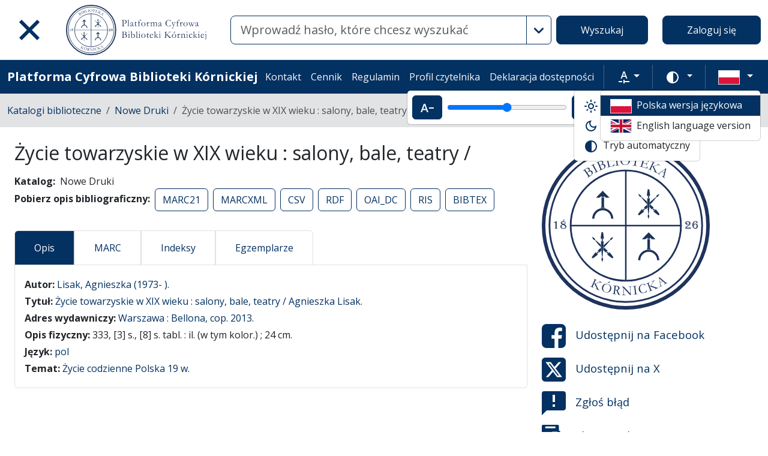

--- FILE ---
content_type: text/html; charset=utf-8
request_url: https://platforma.bk.pan.pl/pl/search_results/1009507?q%5Bindexes_attributes%5D%5B0%5D%5Bid%5D=2&q%5Bindexes_attributes%5D%5B0%5D%5Boperator%5D=or&q%5Bindexes_attributes%5D%5B0%5D%5Bquery_type%5D=term&q%5Bindexes_attributes%5D%5B0%5D%5Bvalue%5D=LISAK%2C+Agnieszka+%281973-+%29.
body_size: 36805
content:
<!DOCTYPE html><html data-theme="auto" lang="pl"><head><meta charset="utf-8" /><meta content="width=device-width, initial-scale=1, shrink-to-fit=no" name="viewport" /><meta content="#033161" name="theme-color" /><meta name="turbo-refresh-scroll" content="preserve"><title>Życie towarzyskie w XIX wieku : salony, bale, teatry / - Platforma Cyfrowa Biblioteki Kórnickiej</title>
<meta name="description" content="Katalog: Nowe Druki Autor: Lisak, Agnieszka (1973- ). Adres wydawniczy: Warszawa : Bellona, cop. 2013. Temat: Życie codzienne Polska 19 w.">
<link rel="canonical" href="https://platforma.bk.pan.pl/pl/search_results/1009507">
<meta property="og:title" content="Życie towarzyskie w XIX wieku : salony, bale, teatry /">
<meta property="og:description" content="Katalog: Nowe Druki Autor: Lisak, Agnieszka (1973- ). Adres wydawniczy: Warszawa : Bellona, cop. 2013. Temat: Życie codzienne Polska 19 w.">
<meta property="og:site_name" content="Platforma Cyfrowa Biblioteki Kórnickiej">
<meta property="og:type" content="website">
<meta property="og:url" content="https://platforma.bk.pan.pl/pl/search_results/1009507"><meta name="csrf-param" content="authenticity_token" />
<meta name="csrf-token" content="8RNTC0lDbllmSmKH-Fua4HJIiaJzARM-ctHHdqF8UflvjPu-pP0OuE1jgmNx414qO-EikayCV1_TJOhgzy_5Vg" /><link crossorigin="use-credentials" href="/manifest.json?202309071318" rel="manifest" /><script src="/assets/svg-7ce144edec0b38bed8e7025e2e8a7aef016ff1d0.js" data-turbo-track="reload" defer="defer"></script><script src="/assets/pagy-50e4526041651ba8b44837a23be70dc205369329.js"></script><link rel="stylesheet" href="/assets/styles-c2cd97f53ef97b0f24df5fd02d79a5f85a073a5e.css" data-turbo-track="reload" /><script src="/assets/application-385460f2725c406e5bf21a52ca70c1e5e99f7751.js" data-turbo-track="reload" defer="defer"></script><link rel="stylesheet" href="/assets/application-b29048cd32cc2b16d03670950ae1a2848ca9a7df.css" media="all" data-turbo-track="reload" /><link rel="icon" type="image/x-icon" href="/assets/favicon-c9f6fd17397587cc9199a186cff8b911f1af27cc.ico" /><!--Global site tag (gtag.js) - Google Analytics--><script async="" src="https://www.googletagmanager.com/gtag/js?id=UA-107091203-3"></script><script>window.dataLayer = window.dataLayer || [];
function gtag(){dataLayer.push(arguments);}
gtag('js', new Date());
gtag('config', 'UA-107091203-3');</script></head><body data-controller="wcag highlight" data-wcag-i18n-value="{&quot;newTab&quot;:&quot;Otwarcie w nowej karcie&quot;}"><div class="container bg-light" data-controller="notification" data-notification-local-storage-id-value="cookies_notification" hidden=""><div class="row align-items-center p-2 border border-primary"><div class="col-sm-12 col-lg-9"><p>Strona wykorzystuje pliki cookies (ciasteczka). Są to dane tekstowe, zapisywane przez przeglądarkę na urządzeniu użytkownika. Wykorzystywane są one do prawidłowego funkcjonowania serwisu, gromadzenia informacji statystycznych o odwiedzających oraz obsługi udogodnień dla zalogowanych użytkowników. Korzystanie z serwisu oznacza zgodę na wykorzystywanie plików cookies. Ustawienia obsługi plików cookies można zmienić w swojej przeglądarce. Brak zmian tych ustawień oznacza akceptację dla stosowanych na stronie cookies.</p></div><div class="col-sm-12 col-lg-3"><button class="btn btn-primary btn-lg w-100" data-action="click-&gt;notification#accept">Akceptuję</button></div></div></div><ul class="skip-links list-unstyled" data-controller="skip-links"><li><a data-action="skip-links#click" href="#menu">Przejdź do menu głównego</a></li><li><a data-action="skip-links#click" href="#search">Przejdź do wyszukiwarki</a></li><li><a href="#content">Przejdź do treści</a></li></ul><nav aria-label="main-nav" class="navbar navbar-light navbar-expand-sm" id="main-nav"><div class="row"><div class="col-12 col-md-auto d-flex justify-content-center justify-content-lg-left" data-collapse-toggle-class="nav-hidden" data-controller="collapse"><button aria-label="Menu główne" class="navbar-toggler d-inline-block" data-action="click-&gt;collapse#handleToggle" data-collapse-target="button" id="menu" type="button"><span class="navbar-toggler-icon"></span></button><div class="nav-aside nav-hidden d-flex flex-column" data-collapse-target="target" id="nav"><ul class="nav-aside__list mb-auto"><li><a href="/pl/search_results"><svg role="img" aria-hidden="true" width="1rem" height="1rem" data-src="/assets/icons/menu_catalogs-b745d1629663f821ca4e8207ee09d898601822be.svg"></svg>Katalogi biblioteczne</a></li><li><a href="/pl/indexes"><svg role="img" aria-hidden="true" width="1rem" height="1rem" data-src="/assets/icons/search-table-2a13677628922d05cf3b172dc36c36c4edce6811.svg"></svg>Indeksy</a></li><li><a href="/pl/genealogy"><svg role="img" aria-hidden="true" width="1rem" height="1rem" data-src="/assets/icons/menu_genealogic-b1b36d7f3a78fe544879d6d55531db5a251e32c3.svg"></svg>Bazy genealogiczne</a></li><li><a href="/pl/timeline"><svg role="img" aria-hidden="true" width="1rem" height="1rem" data-src="/assets/icons/menu_timeline-a5878c66256cd614fc8148476946dcb4ca301a3d.svg"></svg>Linia czasu</a></li><li><a href="https://blogi.platforma.bk.pan.pl"><svg role="img" aria-hidden="true" width="1rem" height="1rem" data-src="/assets/icons/menu_blog-c99860f17b019297b75975ae9ed1b268a46b23a3.svg"></svg>Blog</a></li><li><a href="/pl/statistics"><svg role="img" aria-hidden="true" width="1rem" height="1rem" data-src="/assets/icons/gf-query_stats-rounded-2c5bc54d9b296a61223a0da23d4f0cdbeb9c1f38.svg"></svg>Statystyki</a></li><li><a href="/pl/sitemap"><svg role="img" aria-hidden="true" width="1rem" height="1rem" data-src="/assets/icons/fa-sitemap-34612729ede1323970b895bdebd45f9a9d01eb92.svg"></svg>Mapa strony</a></li><li><a href="/pl/users/sign_up"><svg role="img" aria-hidden="true" width="1rem" height="1rem" data-src="/assets/icons/menu_profile-9243a28411ad8ab6f96dd504970a53792940f4ab.svg"></svg>Rejestracja</a></li><li class="d-lg-none"><a class="btn btn-primary btn-block" href="/pl/users/sign_in">Zaloguj się</a></li><li class="d-lg-none"><a target="_self" href="/pl/pages/kontakt">Kontakt</a></li><li class="d-lg-none"><a target="_blank" href="https://www.bkpan.poznan.pl/wp-content/uploads/2020/06/Zarz%C4%85dzenie-nr-2-za%C5%82.-1-CENNIK-US%C5%81UG-%C5%9AWIADCZONYCH-PRZEZ-BIBLIOTEK%C4%98-K%C3%93RNICK%C4%84-2020-r..pdf">Cennik</a></li><li class="d-lg-none"><a target="_blank" href="http://www.bkpan.poznan.pl/biblioteka/regulaminy/">Regulamin </a></li><li class="d-lg-none"><a target="_self" href="https://platforma.bk.pan.pl/pl/profile">Profil czytelnika </a></li><li class="d-lg-none"><a target="_self" href="/pl/pages/dostepnosc">Deklaracja dostępności </a></li></ul><ul class="nav-aside__list"></ul></div><a class="navbar-brand ms-2 ms-md-0 ms-xl-4" href="/pl"><img alt="Strona główna Biblioteki" src="/assets/logo_text_pl-14b8c350108bf8975ecfc392629cd9b69710cb6b.svg" /></a></div><div class="col d-flex align-items-center my-3 my-lg-0"><form class="simple_form w-100" autocomplete="off" data-auto-submit-target="form" data-controller="advanced-search" data-advanced-search-i18n-value="{&quot;advancedSearch&quot;:&quot;Wyszukiwanie zaawansowane&quot;}" novalidate="novalidate" action="/pl/search_results" accept-charset="UTF-8" method="get"><div class="search-form simple-search d-flex"><input disabled="disabled" data-form-sync-target="syncInput" autocomplete="off" type="hidden" name="q[sort_attributes][field_name]" /><input disabled="disabled" data-form-sync-target="syncInput" autocomplete="off" type="hidden" name="q[sort_attributes][order]" /><input disabled="disabled" data-form-sync-target="syncInput" autocomplete="off" type="hidden" name="q[sort_attributes][filter_field_name]" /><input disabled="disabled" data-form-sync-target="syncInput" autocomplete="off" type="hidden" name="q[sort_attributes][filter_value]" /><input type="hidden" name="q[filter_attributes][schema_id][]" value="22" data-form-sync-target="syncInput" autocomplete="off" /><input type="hidden" name="q[filter_attributes][schema_id][]" value="21" data-form-sync-target="syncInput" autocomplete="off" /><input type="hidden" name="q[filter_attributes][schema_id][]" value="26" data-form-sync-target="syncInput" autocomplete="off" /><input type="hidden" name="q[filter_attributes][schema_id][]" value="2" data-form-sync-target="syncInput" autocomplete="off" /><input type="hidden" name="q[filter_attributes][schema_id][]" value="4" data-form-sync-target="syncInput" autocomplete="off" /><input type="hidden" name="q[filter_attributes][schema_id][]" value="44" data-form-sync-target="syncInput" autocomplete="off" /><input type="hidden" name="q[filter_attributes][schema_id][]" value="385067785" data-form-sync-target="syncInput" autocomplete="off" /><input type="hidden" name="q[filter_attributes][schema_id][]" value="16" data-form-sync-target="syncInput" autocomplete="off" /><input type="hidden" name="q[filter_attributes][schema_id][]" value="385067784" data-form-sync-target="syncInput" autocomplete="off" /><input type="hidden" name="q[filter_attributes][schema_id][]" value="8" data-form-sync-target="syncInput" autocomplete="off" /><input type="hidden" name="q[filter_attributes][schema_id][]" value="1" data-form-sync-target="syncInput" autocomplete="off" /><input type="hidden" name="q[filter_attributes][schema_id][]" value="11" data-form-sync-target="syncInput" autocomplete="off" /><input type="hidden" name="q[filter_attributes][schema_id][]" value="385067789" data-form-sync-target="syncInput" autocomplete="off" /><input disabled="disabled" data-form-sync-target="syncInput" autocomplete="off" type="hidden" name="q[filter_attributes][year_from]" /><input disabled="disabled" data-form-sync-target="syncInput" autocomplete="off" type="hidden" name="q[filter_attributes][year_to]" /><input disabled="disabled" value="1" data-form-sync-target="syncInput" autocomplete="off" type="hidden" name="q[filter_attributes][private_collection]" /><input disabled="disabled" value="1" data-form-sync-target="syncInput" autocomplete="off" type="hidden" name="q[filter_attributes][not_digitized]" /><input disabled="disabled" value="1" data-form-sync-target="syncInput" autocomplete="off" type="hidden" name="q[filter_attributes][has_files_published_internally]" /><input disabled="disabled" value="1" data-form-sync-target="syncInput" autocomplete="off" type="hidden" name="q[filter_attributes][has_files_with_active_date_set]" /><input type="hidden" name="q[filter_attributes][file_types][]" value="audio" disabled="disabled" data-form-sync-target="syncInput" autocomplete="off" /><input type="hidden" name="q[filter_attributes][file_types][]" value="image" disabled="disabled" data-form-sync-target="syncInput" autocomplete="off" /><input type="hidden" name="q[filter_attributes][file_types][]" value="other" disabled="disabled" data-form-sync-target="syncInput" autocomplete="off" /><input type="hidden" name="q[filter_attributes][file_types][]" value="pdf" disabled="disabled" data-form-sync-target="syncInput" autocomplete="off" /><input type="hidden" name="q[filter_attributes][file_types][]" value="video" disabled="disabled" data-form-sync-target="syncInput" autocomplete="off" /><input type="hidden" name="q[filter_attributes][licence_type_ids][]" value="1" disabled="disabled" data-form-sync-target="syncInput" autocomplete="off" /><input type="hidden" name="q[filter_attributes][licence_type_ids][]" value="2" disabled="disabled" data-form-sync-target="syncInput" autocomplete="off" /><input type="hidden" name="q[filter_attributes][licence_type_ids][]" value="6" disabled="disabled" data-form-sync-target="syncInput" autocomplete="off" /><input type="hidden" name="q[filter_attributes][licence_type_ids][]" value="7" disabled="disabled" data-form-sync-target="syncInput" autocomplete="off" /><input type="hidden" name="q[filter_attributes][licence_type_ids][]" value="3" disabled="disabled" data-form-sync-target="syncInput" autocomplete="off" /><input type="hidden" name="q[filter_attributes][licence_type_ids][]" value="4" disabled="disabled" data-form-sync-target="syncInput" autocomplete="off" /><input type="hidden" name="q[filter_attributes][licence_type_ids][]" value="5" disabled="disabled" data-form-sync-target="syncInput" autocomplete="off" /><input type="hidden" name="q[filter_attributes][licence_type_ids][]" value="0" disabled="disabled" data-form-sync-target="syncInput" autocomplete="off" /><input type="hidden" name="q[filter_attributes][licence_type_ids][]" value="8" disabled="disabled" data-form-sync-target="syncInput" autocomplete="off" /><div class="input-group flex-fill"><div class="form-control form-control-lg form-control-prepend"><div class="combobox__wrapper" data-autocomplete-url="/pl/api/fulltext_search_results/autocomplete?q=" data-controller="autocomplete"><div class="combobox" data-autocomplete-target="combobox"><input aria-label="Wyszukaj" class="combobox__input form-control form-control-lg" data-advanced-search-target="simpleSearchInput" data-autocomplete-target="input" id="search" name="q[q]" placeholder="Wprowadź hasło, które chcesz wyszukać" type="text" value="" /></div><ul class="combobox__listbox" data-autocomplete-target="listbox"></ul></div></div><button class="advanced-search-btn btn btn-outline-primary" data-action="advanced-search#open" data-advanced-search-target="advancedSearchButton" title="Wyszukiwanie zaawansowane" type="button"><span class="visually-hidden">Wyszukiwanie zaawansowane</span><svg role="img" aria-hidden="true" width="1rem" height="1rem" data-src="/assets/icons/gf-mod-chevron_right-rounded-10a7b2a73b02c10ef3d74837a0f83c06a619cbb1.svg"></svg></button></div><button class="btn btn-primary btn-lg" type="submit">Wyszukaj</button></div><div data-advanced-search-target="advancedSearchBox" id="advanced-search"><div class="visually-hidden">Wyszukiwanie zaawansowane</div><div class="advanced-search-form"><div class="indexes-search" data-controller="search-conditions"><template data-search-conditions-target="template"><div aria-live="polite" class="visually-hidden" role="status">Dodano nową linię wyszukiwania</div><div class="row w-100 nested-fields" data-synchronize-search-conditions-target="searchCondition"><div class="operator"><div class="mb-3 select optional q_indexes_operator"><label class="form-label select optional visually-hidden" for="q_indexes_attributes_0_operator">Operator</label><select class="form-select select optional custom-select" name="q[indexes_attributes][0][operator]" id="q_indexes_attributes_0_operator"><option value="and">I</option>
<option value="not">Nie</option>
<option value="or">Lub</option></select></div></div><div class="index_id"><div class="mb-3 select optional q_indexes_id"><label class="form-label select optional visually-hidden" for="q_indexes_attributes_0_id">ID</label><select class="form-select select optional custom-select" name="q[indexes_attributes][0][id]" id="q_indexes_attributes_0_id"><option value="">Dowolny indeks</option>
<option value="3">Sygnatura</option>
<option value="2">Autor (Twórca)</option>
<option value="1">Tytuł/nazwa obiektu</option>
<option value="88">Sygnatura archiwalna </option>
<option value="5">Wydawca</option>
<option value="20">Instytucja</option>
<option value="6">Miejsce</option>
<option value="4">Data</option>
<option value="7">Język</option>
<option value="43">Materiał i technika wykonania</option>
<option value="24">Osoby</option>
<option value="12">Indeks rzeczowy</option>
<option value="25">Pieczęć właściciel</option>
<option value="10">Proweniencja</option>
<option value="17">Grafika</option>
<option value="39">Indeks geograficzny</option>
<option value="41">Tytuł zeszytu</option>
<option value="58">Zespół archiwalny</option></select></div></div><div class="query_type"><div class="mb-3 select optional q_indexes_query_type"><label class="form-label select optional visually-hidden" for="q_indexes_attributes_0_query_type">Query type</label><select class="form-select select optional custom-select" name="q[indexes_attributes][0][query_type]" id="q_indexes_attributes_0_query_type"><option value="match_phrase">zawiera</option>
<option value="prefix">rozpoczyna się od</option>
<option value="term">jest</option></select></div></div><div class="index_value"><div class="mb-3 string optional q_indexes_value"><label class="form-label string optional visually-hidden" for="q_indexes_attributes_0_value">Value</label><input class="form-control string optional" type="text" name="q[indexes_attributes][0][value]" id="q_indexes_attributes_0_value" /></div></div><div class="delete"><button name="button" type="button" class="btn btn-light" data-action="search-conditions#handleRemoveCondition">Usuń</button></div></div></template><div class="row w-100 nested-fields" data-synchronize-search-conditions-target="searchCondition"><div class="operator"><div class="mb-3 select optional q_indexes_operator"><label class="form-label select optional visually-hidden" for="q_indexes_attributes_1_operator">Operator</label><select class="form-select is-valid select optional custom-select" name="q[indexes_attributes][1][operator]" id="q_indexes_attributes_1_operator"><option value="and">I</option>
<option value="not">Nie</option>
<option selected="selected" value="or">Lub</option></select></div></div><div class="index_id"><div class="mb-3 select optional q_indexes_id"><label class="form-label select optional visually-hidden" for="q_indexes_attributes_1_id">ID</label><select class="form-select is-valid select optional custom-select" name="q[indexes_attributes][1][id]" id="q_indexes_attributes_1_id"><option value="">Dowolny indeks</option>
<option value="3">Sygnatura</option>
<option selected="selected" value="2">Autor (Twórca)</option>
<option value="1">Tytuł/nazwa obiektu</option>
<option value="88">Sygnatura archiwalna </option>
<option value="5">Wydawca</option>
<option value="20">Instytucja</option>
<option value="6">Miejsce</option>
<option value="4">Data</option>
<option value="7">Język</option>
<option value="43">Materiał i technika wykonania</option>
<option value="24">Osoby</option>
<option value="12">Indeks rzeczowy</option>
<option value="25">Pieczęć właściciel</option>
<option value="10">Proweniencja</option>
<option value="17">Grafika</option>
<option value="39">Indeks geograficzny</option>
<option value="41">Tytuł zeszytu</option>
<option value="58">Zespół archiwalny</option></select></div></div><div class="query_type"><div class="mb-3 select optional q_indexes_query_type"><label class="form-label select optional visually-hidden" for="q_indexes_attributes_1_query_type">Query type</label><select class="form-select is-valid select optional custom-select" name="q[indexes_attributes][1][query_type]" id="q_indexes_attributes_1_query_type"><option value="match_phrase">zawiera</option>
<option value="prefix">rozpoczyna się od</option>
<option selected="selected" value="term">jest</option></select></div></div><div class="index_value"><div class="mb-3 string optional q_indexes_value"><label class="form-label string optional visually-hidden" for="q_indexes_attributes_1_value">Value</label><input class="form-control is-valid string optional" type="text" value="LISAK, Agnieszka (1973- )." name="q[indexes_attributes][1][value]" id="q_indexes_attributes_1_value" /></div></div><div class="delete"><button name="button" type="button" class="btn btn-light" data-action="search-conditions#handleRemoveCondition">Usuń</button></div></div><div class="row mt-2" data-search-conditions-target="insertBefore"><div class="col"><button name="button" type="button" class="btn btn-light add" data-action="search-conditions#handleAddCondition">Dodaj nową linię</button></div></div></div><div class="row mt-2"><div class="col-auto"><button class="btn btn-primary" data-action="advanced-search#close" type="button">Wyszukiwanie proste</button></div></div></div></div></form></div><div class="col-auto d-none d-lg-flex align-items-center"><ul class="navbar-nav"><li class="nav-item"><a class="btn btn-primary btn-lg" href="/pl/users/sign_in">Zaloguj się</a></li></ul></div></div></nav><nav aria-label="top-nav" class="navbar navbar-expand-lg navbar-dark bg-primary" id="top-nav"><div class="container-fluid"><a class="navbar-brand fw-bold me-auto" href="/pl">Platforma Cyfrowa Biblioteki Kórnickiej</a><ul class="navbar-nav ms-auto d-none d-lg-flex"><li class="nav-item"><a target="_self" class="nav-link text-light" href="/pl/pages/kontakt">Kontakt</a></li><li class="nav-item"><a target="_blank" class="nav-link text-light" href="https://www.bkpan.poznan.pl/wp-content/uploads/2020/06/Zarz%C4%85dzenie-nr-2-za%C5%82.-1-CENNIK-US%C5%81UG-%C5%9AWIADCZONYCH-PRZEZ-BIBLIOTEK%C4%98-K%C3%93RNICK%C4%84-2020-r..pdf">Cennik</a></li><li class="nav-item"><a target="_blank" class="nav-link text-light" href="http://www.bkpan.poznan.pl/biblioteka/regulaminy/">Regulamin </a></li><li class="nav-item"><a target="_self" class="nav-link text-light" href="https://platforma.bk.pan.pl/pl/profile">Profil czytelnika </a></li><li class="nav-item"><a target="_self" class="nav-link text-light" href="/pl/pages/dostepnosc">Deklaracja dostępności </a></li></ul><div class="vr mx-2"></div><div class="dropdown" data-controller="text-zoom collapse"><button class="btn btn-link dropdown-toggle" data-action="collapse#handleToggle" data-collapse-target="button" title="Rozmiar tekstu" type="button"><svg role="img" aria-hidden="true" width="1rem" height="1rem" data-src="/assets/icons/gf-custom_typography-fd4f43b14c25f76a9aaca032e9e3bbb4e5e52133.svg"></svg><span class="visually-hidden">Rozmiar tekstu</span></button><div class="d-flex align-items-center dropdown-menu dropdown-menu-end show p-2" data-bs-popper="" data-collapse-target="target"><button class="btn btn-primary" data-action="text-zoom#decrease" data-text-zoom-target="decreaseBtn" title="Pomniejszenie tekstu"><svg role="img" aria-hidden="true" width="1rem" height="1rem" data-src="/assets/icons/gf-text_decrease-2ea2e0ebb313dcf06f184374841bd67c9ac745f1.svg"></svg><span class="visually-hidden">Pomniejszenie tekstu</span></button><div class="mx-2 d-flex align-items-center"><label class="visually-hidden" for="textZoom" title="Rozmiar tekstu"></label><input class="custom-range" data-action="text-zoom#onRangeChange" data-text-zoom-target="range" id="textZoom" style="width: 200px" title="Rozmiar tekstu" type="range" /></div><button class="btn btn-primary" data-action="text-zoom#increase" data-text-zoom-target="increaseBtn" title="Powiększenie tekstu"><svg role="img" aria-hidden="true" width="1rem" height="1rem" data-src="/assets/icons/gf-text_increase-5caae93c7a2fddd4f45e27ce43247d63d2506ac7.svg"></svg><span class="visually-hidden">Powiększenie tekstu</span></button><div class="vr mx-2 bg-black"></div><button class="btn btn-primary" data-action="text-zoom#reset" data-text-zoom-target="resetBtn" title="Domyślny rozmiar tekstu"><svg role="img" aria-hidden="true" width="1rem" height="1rem" data-src="/assets/icons/gf-custom_typography-fd4f43b14c25f76a9aaca032e9e3bbb4e5e52133.svg"></svg><span class="visually-hidden">Domyślny rozmiar tekstu</span></button></div></div><div class="vr mx-2"></div><div class="dropdown" data-controller="collapse color-scheme"><svg role="img" aria-hidden="true" width="0" height="0" class="d-none" data-unique-ids="disabled" data-src="/assets/icons/color_modes-bc3cabb8cd0794ab30d6e053b87eb94c65985a77.svg"></svg><button class="btn btn-link dropdown-toggle" data-action="collapse#handleToggle" data-collapse-target="button" title="Zmień schemat kolorów" type="button"><svg class="me-2" height="24" width="24"><use href="#color-mode-auto"></use></svg><span class="visually-hidden">Zmień schemat kolorów</span></button><ul class="dropdown-menu dropdown-menu-end show" data-bs-popper="" data-collapse-target="target"><li><button class="dropdown-item" data-action="color-scheme#switchTheme collapse#handleToggle" data-color-scheme-target="themeBtn" data-color-scheme-theme-param="light" type="button"><svg class="me-2" height="24" width="24"><use href="#color-mode-light"></use></svg>Tryb jasny</button></li><li><button class="dropdown-item" data-action="color-scheme#switchTheme collapse#handleToggle" data-color-scheme-target="themeBtn" data-color-scheme-theme-param="dark" type="button"><svg class="me-2" height="24" width="24"><use href="#color-mode-dark"></use></svg>Tryb ciemny</button></li><li><button class="dropdown-item" data-action="color-scheme#switchTheme collapse#handleToggle" data-color-scheme-target="themeBtn" data-color-scheme-theme-param="auto" type="button"><svg class="me-2" height="24" width="24"><use href="#color-mode-auto"></use></svg>Tryb automatyczny</button></li></ul></div><div class="vr mx-2"></div><div class="languages"><div class="dropdown" data-controller="collapse"><button class="btn btn-link dropdown-toggle" data-action="collapse#handleToggle" data-collapse-target="button" title="Zmień język" type="button"><svg role="img" aria-hidden="true" width="2.25rem" height="1.5rem" data-src="/assets/flags/pl-1e7ef4c46faa0a7371f51324b55c2dca77fcd539.svg" class="me-2 border"></svg></button><ul class="dropdown-menu dropdown-menu-end show" data-bs-popper="" data-collapse-target="target"><li><div class="dropdown-item active"><svg role="img" aria-hidden="true" width="2.25rem" height="1.5rem" data-src="/assets/flags/pl-1e7ef4c46faa0a7371f51324b55c2dca77fcd539.svg" class="me-2 border"></svg>Polska wersja językowa</div></li><li><a data-turbo="false" class="dropdown-item" href="/en/search_results/1009507?q%5Bindexes_attributes%5D%5B0%5D%5Bid%5D=2&amp;q%5Bindexes_attributes%5D%5B0%5D%5Boperator%5D=or&amp;q%5Bindexes_attributes%5D%5B0%5D%5Bquery_type%5D=term&amp;q%5Bindexes_attributes%5D%5B0%5D%5Bvalue%5D=LISAK%2C+Agnieszka+%281973-+%29."><svg role="img" aria-hidden="true" width="2.25rem" height="1.5rem" data-src="/assets/flags/en-dc66df67f220755988bcc7150c51504bc224615f.svg" class="me-2 border"></svg>English language version</a></li></ul></div></div></div></nav><nav aria-label="breadcrumb" class="bg-secondary-subtle"><div class="container-fluid"><ol class="breadcrumb py-3 m-0"><li class="breadcrumb-item"><a href="/pl/search_results">Katalogi biblioteczne</a></li><li class="breadcrumb-item"><a href="/pl/search_results?q%5Bfilter_attributes%5D%5Bschema_id%5D%5B%5D=385067784">Nowe Druki</a></li><li class="breadcrumb-item active">Życie towarzyskie w XIX wieku : salony, bale, teatry /</li></ol></div></nav><div class="page"><main class="search-result container-fluid" id="content"><div class="row"><article class="search-result__article mb-4"><h1 class="mb-3">Życie towarzyskie w XIX wieku : salony, bale, teatry /</h1><dl class="inline-details"><dt>Katalog</dt><dd>Nowe Druki</dd><dt>Pobierz opis bibliograficzny</dt><dd><ul class="list-inline d-inline-block"><li class="list-inline-item"><a class="btn btn-outline-primary" href="/pl/api/bib_records/1009507.marc21">MARC21</a></li><li class="list-inline-item"><a class="btn btn-outline-primary" href="/pl/api/bib_records/1009507.marcxml">MARCXML</a></li><li class="list-inline-item"><a class="btn btn-outline-primary" href="/pl/api/bib_records/1009507.csv">CSV</a></li><li class="list-inline-item"><a class="btn btn-outline-primary" href="/pl/api/bib_records/1009507.rdf">RDF</a></li><li class="list-inline-item"><a class="btn btn-outline-primary" href="/pl/api/bib_records/1009507.oai_dc">OAI_DC</a></li><li class="list-inline-item"><a class="btn btn-outline-primary" href="/pl/api/bib_records/1009507.ris">RIS</a></li><li class="list-inline-item"><a class="btn btn-outline-primary" href="/pl/api/bib_records/1009507.bibtex">BIBTEX</a></li></ul></dd></dl><div class="obj-tabs" data-controller="tabs"><ul class="nav nav-tabs" role="tablist"><li class="nav-item" role="presentation"><a class="nav-link active" data-action="tabs#select" data-tabs-target="tab" href="#description" id="description-tab">Opis</a></li><li class="nav-item" role="presentation"><a class="nav-link" data-action="tabs#select" data-tabs-target="tab" href="#marc" id="marc-tab">MARC</a></li><li class="nav-item" role="presentation"><a class="nav-link" data-action="tabs#select" data-tabs-target="tab" href="#indexes" id="indexes-tab">Indeksy</a></li><li class="nav-item" role="presentation"><a class="nav-link" data-action="tabs#select" data-tabs-target="tab" href="#copy-records" id="copy_records-tab">Egzemplarze</a></li></ul><div class="tab-content"><div class="tab-pane fade show active" data-tabs-target="tabpanel" id="description"><h2 class="visually-hidden">Opis</h2><ul class="list-unstyled description-list text-justify m-0"><li></li><li> <b>Autor: </b>  <span><a href="/pl/indexes/2/redirect_to_value?value=Lisak%2C+Agnieszka+%281973-+%29.">Lisak, Agnieszka (1973- ).</a></span> </li><li></li><li></li><li> <b>Tytuł: </b>  <span><a href="/pl/indexes/1/redirect_to_value?value=%C5%BBycie+towarzyskie+w+XIX+wieku+%3A+salony%2C+bale%2C+teatry+%2F">Życie towarzyskie w XIX wieku : salony, bale, teatry / Agnieszka Lisak.</a></span> </li><li></li><li> <b>Adres wydawniczy: </b>  <span><a href="/pl/indexes/5/redirect_to_value?value=Bellona%2C">Warszawa : Bellona, cop. 2013.</a></span> </li><li> <b>Opis fizyczny: </b>  <span>333, [3] s., [8] s. tabl. : il. (w tym kolor.) ; 24 cm.</span> </li><li> <b>Język: </b>  <span><a href="/pl/indexes/7/redirect_to_value?value=pol">pol</a></span> </li><li></li><li></li><li></li><li></li><li> <b>Temat: </b>  <span><a href="/pl/indexes/12/redirect_to_value?value=%C5%BBycie+codzienne+Polska+19+w.">Życie codzienne Polska 19 w.</a></span> </li><li></li></ul></div><div class="tab-pane fade" data-tabs-target="tabpanel" id="marc"><h2 class="visually-hidden">MARC</h2><ul class="list-unstyled description-list mb-0"><li> <strong>008</strong> <span> <span class="badge bg-secondary badge-secondary">a</span> <span>2016</span></span></li><li> <strong>020</strong> <span> <span class="badge bg-secondary badge-secondary">a</span> <span>9788311124219</span></span></li><li> <strong>041</strong>  <em><pre class="text-info d-inline">0</pre><pre class="text-info d-inline"> </pre></em> <span> <span class="badge bg-secondary badge-secondary">a</span> <span>pol</span></span></li><li> <strong>080</strong> <span> <span class="badge bg-secondary badge-secondary">a</span> <span>394(438)</span></span></li><li> <strong>100</strong>  <em><pre class="text-info d-inline">1</pre><pre class="text-info d-inline"> </pre></em> <span> <span class="badge bg-secondary badge-secondary">a</span> <span>Lisak, Agnieszka</span></span><span> <span class="badge bg-secondary badge-secondary">d</span> <span>(1973- ).</span></span></li><li> <strong>245</strong>  <em><pre class="text-info d-inline">1</pre><pre class="text-info d-inline">0</pre></em> <span> <span class="badge bg-secondary badge-secondary">a</span> <span>Życie towarzyskie w XIX wieku :</span></span><span> <span class="badge bg-secondary badge-secondary">b</span> <span>salony, bale, teatry /</span></span><span> <span class="badge bg-secondary badge-secondary">c</span> <span>Agnieszka Lisak.</span></span></li><li> <strong>260</strong> <span> <span class="badge bg-secondary badge-secondary">a</span> <span>Warszawa :</span></span><span> <span class="badge bg-secondary badge-secondary">b</span> <span>Bellona,</span></span><span> <span class="badge bg-secondary badge-secondary">c</span> <span>cop. 2013.</span></span></li><li> <strong>300</strong> <span> <span class="badge bg-secondary badge-secondary">a</span> <span>333, [3] s., [8] s. tabl. :</span></span><span> <span class="badge bg-secondary badge-secondary">b</span> <span>il. (w tym kolor.) ;</span></span><span> <span class="badge bg-secondary badge-secondary">c</span> <span>24 cm.</span></span></li><li> <strong>504</strong> <span> <span class="badge bg-secondary badge-secondary">a</span> <span>Bibliogr. s. 327-332.</span></span></li><li> <strong>650</strong>  <em><pre class="text-info d-inline"> </pre><pre class="text-info d-inline">4</pre></em> <span> <span class="badge bg-secondary badge-secondary">a</span> <span>Życie codzienne</span></span><span> <span class="badge bg-secondary badge-secondary">z</span> <span>Polska</span></span><span> <span class="badge bg-secondary badge-secondary">y</span> <span>19 w.</span></span></li><li> <strong>920</strong> <span> <span class="badge bg-secondary badge-secondary">a</span> <span>978-83-11-12421-9</span></span></li><li> <strong>999</strong> <span> <span class="badge bg-secondary badge-secondary">a</span> <span>JS</span></span><span> <span class="badge bg-secondary badge-secondary">d</span> <span>20.12.31</span></span></li></ul></div><div class="tab-pane fade" data-tabs-target="tabpanel" id="indexes"><h2 class="visually-hidden">Indeksy</h2><ul class="list-unstyled description-list text-justify mb-0"><li> <b>Sygnatura: </b> <a href="/pl/indexes/3/redirect_to_value?value=2105832"> <span>2105832</span> </a></li><li> <b>Autor (Twórca): </b> <a href="/pl/indexes/2/redirect_to_value?value=Lisak%2C+Agnieszka+%281973-+%29."> <span>Lisak, Agnieszka (1973- ).</span> </a></li><li> <b>Tytuł/nazwa obiektu: </b> <a href="/pl/indexes/1/redirect_to_value?value=%C5%BBycie+towarzyskie+w+XIX+wieku+%3A+salony%2C+bale%2C+teatry+%2F"> <span>Życie towarzyskie w XIX wieku : salony, bale, teatry /</span> </a></li><li> <b>Wydawca: </b> <a href="/pl/indexes/5/redirect_to_value?value=Bellona%2C"> <span>Bellona,</span> </a></li><li> <b>Miejsce: </b> <a href="/pl/indexes/6/redirect_to_value?value=Warszawa+%3A"> <span>Warszawa :</span> </a></li><li> <b>Data: </b> <a href="/pl/indexes/4/redirect_to_value?value=cop.+2013."> <span>cop. 2013.</span> </a></li><li> <b>Język: </b> <a href="/pl/indexes/7/redirect_to_value?value=pol"> <span>pol</span> </a></li><li> <b>Indeks rzeczowy: </b> <a href="/pl/indexes/12/redirect_to_value?value=%C5%BBycie+codzienne+Polska+19+w."> <span>Życie codzienne Polska 19 w.</span> </a></li></ul></div><div class="tab-pane fade" data-tabs-target="tabpanel" id="copy-records"><h2 class="visually-hidden">Egzemplarze</h2><div class="alert alert-secondary" role="alert">Aby móc wypożyczać, musisz mieć założoną kartę czytelnika</div><div class="card" id="copy_record_648893"><div class="row card-body"><div class="col"><ul class="list-unstyled description-list text-justify m-0"><li> <b>Sygnatura: </b>  <span>2105832</span> </li><li> <b>Lokalizacja egzemplarza: </b>  <span>Magazyn Druków Nowych</span> </li></ul></div><div class="col-auto d-flex align-items-center gap-1"></div></div></div></div></div></div></article><aside aria-label="object-additional-info" class="search-result__aside"><div class="row"><div class="search-result__aside__img mb-4"><img class="card-img obj-img" alt="Zaślepka – Logo Biblioteki" src="/assets/logo_pl-1ccfa59dc75da5f8fe921295596accfd1f8d54e4.svg" /></div><div class="search-result__aside__links"><ul class="list-unstyled mb-0 row"><li class="col-12"><a class="d-block" href="https://www.facebook.com/sharer/sharer.php?u=https://platforma.bk.pan.pl/pl/search_results/1009507" target="_blank"><svg role="img" aria-hidden="true" width="1rem" height="1rem" data-src="/assets/icons/facebook-6c4040bb7bc3367b5d2f93239291b67432f174fd.svg"></svg>Udostępnij na <span lang="en">Facebook</span></a></li><li class="col-12"><a class="d-block" href="https://x.com/intent/tweet/?text=Życie+towarzyskie+w+XIX+wieku+:+salony,+bale,+teatry+/&amp;url=https://platforma.bk.pan.pl/pl/search_results/1009507" target="_blank"><svg role="img" aria-hidden="true" width="1rem" height="1rem" data-src="/assets/icons/x-0e4fc72a4f1d296fa3aa008f46912f9ac204b568.svg"></svg>Udostępnij na <span lang="en">X</span></a></li><li class="col-12"><a class="d-block" data-turbo-frame="modal" data-turbo-stream="true" href="/pl/inquiries/new?form_type=faulty_record&amp;inquiry%5Btarget_id%5D=1009507&amp;inquiry%5Btarget_type%5D=BibRecord"><svg role="img" aria-hidden="true" width="1rem" height="1rem" data-src="/assets/icons/error-bfe7a45ed674ba55963474b7a9e673aa960df50a.svg"></svg>Zgłoś błąd</a></li><li class="col-12"><a class="d-block" data-controller="copy-address-to-clipboard" href="#"><svg role="img" aria-hidden="true" width="1rem" height="1rem" data-src="/assets/icons/clipboard-f0221fec6bc2e0bdb7c080dd58d948c723c3e526.svg"></svg>Skopiuj adres strony</a></li></ul></div></div></aside></div></main></div><footer class="w-100 border-top py-4"><div class="footer-images d-flex justify-content-between flex-column flex-sm-row"><img alt="Logo Fundusze Europejskie" aria="true" aria_hidden="true" class="flex-shrink-1 m-auto" src="/assets/footer/pl_fe-a7c93a2d763117c44e2939e8e0dd40838c5e0fd7.svg" /><img alt="Logo Biblioteka Kórnickicka" aria="true" aria_hidden="true" class="flex-shrink-1 m-auto" src="/assets/footer/pl_bk-00e455a54d92ef94d9eae73553760c5862d5225c.svg" /><img alt="Logo PAN" aria="true" aria_hidden="true" class="flex-shrink-1 m-auto" src="/assets/footer/pl_pan-ec614681a80abed9ed932399aee0db235862b502.svg" /><img alt="Logo UE" aria="true" aria_hidden="true" class="flex-shrink-1 m-auto" src="/assets/footer/pl_efrr-7cfb232f8df695a9fbf2f48dc1c9bae4a4042733.svg" /></div></footer><turbo-frame id="modal"></turbo-frame><div data-controller="service-worker"></div></body></html>